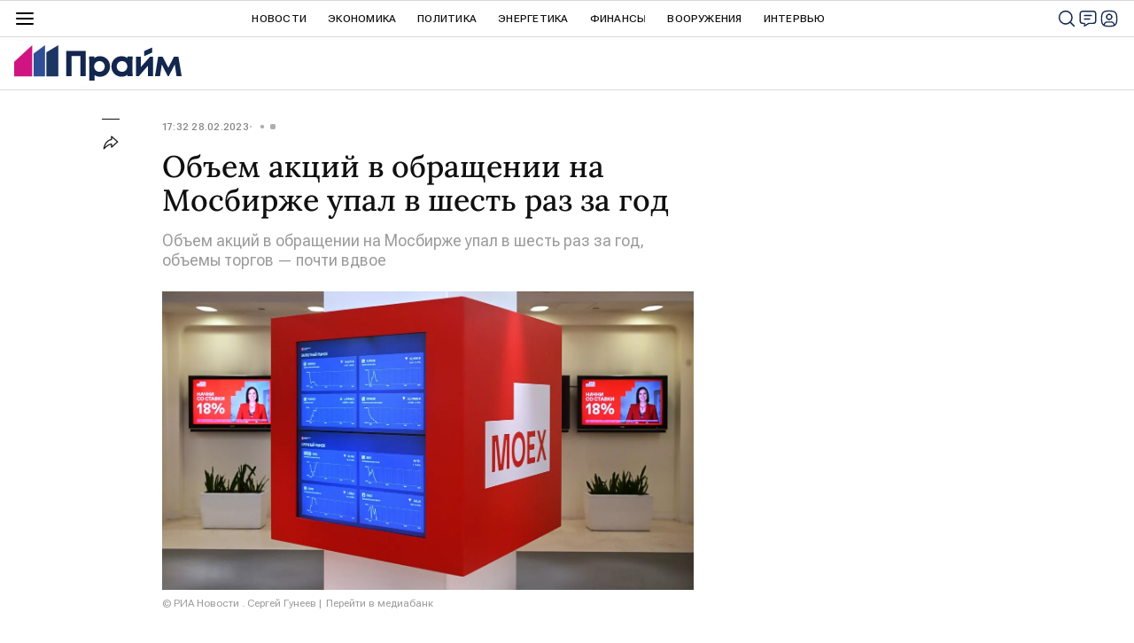

--- FILE ---
content_type: application/x-javascript
request_url: https://cdnn.1prime.ru//js/script.js
body_size: 7265
content:
"use strict";

/* anticache */

$( window ).scroll( function(){

});

$( window ).on( 'load', function(){

});

$( window ).resize( function(){

});

/**
 * Получить значение параметра в url
 * @param {string} name Название параметра
 */
function getUrlParameter( name, url ) {
    name = name.replace(/[\[]/, '\\[').replace(/[\]]/, '\\]');
    var regex = new RegExp('[\\?&]' + name + '=([^&#]*)');
    var results = regex.exec( url || location.search );
    return results === null ? '' : decodeURIComponent(results[1].replace(/\+/g, ' '));
}

function mobileBrowser() {
    var check = false;
    (function (a) {
        if (/(android|bb\d+|meego).+mobile|avantgo|bada\/|blackberry|blazer|compal|elaine|fennec|hiptop|iemobile|ip(hone|od)|iris|kindle|lge |maemo|midp|mmp|mobile.+firefox|netfront|opera m(ob|in)i|palm( os)?|phone|p(ixi|re)\/|plucker|pocket|psp|series(4|6)0|symbian|treo|up\.(browser|link)|vodafone|wap|windows ce|xda|xiino|android|ipad|playbook|silk/i.test(a) || /1207|6310|6590|3gso|4thp|50[1-6]i|770s|802s|a wa|abac|ac(er|oo|s\-)|ai(ko|rn)|al(av|ca|co)|amoi|an(ex|ny|yw)|aptu|ar(ch|go)|as(te|us)|attw|au(di|\-m|r |s )|avan|be(ck|ll|nq)|bi(lb|rd)|bl(ac|az)|br(e|v)w|bumb|bw\-(n|u)|c55\/|capi|ccwa|cdm\-|cell|chtm|cldc|cmd\-|co(mp|nd)|craw|da(it|ll|ng)|dbte|dc\-s|devi|dica|dmob|do(c|p)o|ds(12|\-d)|el(49|ai)|em(l2|ul)|er(ic|k0)|esl8|ez([4-7]0|os|wa|ze)|fetc|fly(\-|_)|g1 u|g560|gene|gf\-5|g\-mo|go(\.w|od)|gr(ad|un)|haie|hcit|hd\-(m|p|t)|hei\-|hi(pt|ta)|hp( i|ip)|hs\-c|ht(c(\-| |_|a|g|p|s|t)|tp)|hu(aw|tc)|i\-(20|go|ma)|i230|iac( |\-|\/)|ibro|idea|ig01|ikom|im1k|inno|ipaq|iris|ja(t|v)a|jbro|jemu|jigs|kddi|keji|kgt( |\/)|klon|kpt |kwc\-|kyo(c|k)|le(no|xi)|lg( g|\/(k|l|u)|50|54|\-[a-w])|libw|lynx|m1\-w|m3ga|m50\/|ma(te|ui|xo)|mc(01|21|ca)|m\-cr|me(rc|ri)|mi(o8|oa|ts)|mmef|mo(01|02|bi|de|do|t(\-| |o|v)|zz)|mt(50|p1|v )|mwbp|mywa|n10[0-2]|n20[2-3]|n30(0|2)|n50(0|2|5)|n7(0(0|1)|10)|ne((c|m)\-|on|tf|wf|wg|wt)|nok(6|i)|nzph|o2im|op(ti|wv)|oran|owg1|p800|pan(a|d|t)|pdxg|pg(13|\-([1-8]|c))|phil|pire|pl(ay|uc)|pn\-2|po(ck|rt|se)|prox|psio|pt\-g|qa\-a|qc(07|12|21|32|60|\-[2-7]|i\-)|qtek|r380|r600|raks|rim9|ro(ve|zo)|s55\/|sa(ge|ma|mm|ms|ny|va)|sc(01|h\-|oo|p\-)|sdk\/|se(c(\-|0|1)|47|mc|nd|ri)|sgh\-|shar|sie(\-|m)|sk\-0|sl(45|id)|sm(al|ar|b3|it|t5)|so(ft|ny)|sp(01|h\-|v\-|v )|sy(01|mb)|t2(18|50)|t6(00|10|18)|ta(gt|lk)|tcl\-|tdg\-|tel(i|m)|tim\-|t\-mo|to(pl|sh)|ts(70|m\-|m3|m5)|tx\-9|up(\.b|g1|si)|utst|v400|v750|veri|vi(rg|te)|vk(40|5[0-3]|\-v)|vm40|voda|vulc|vx(52|53|60|61|70|80|81|83|85|98)|w3c(\-| )|webc|whit|wi(g |nc|nw)|wmlb|wonu|x700|yas\-|your|zeto|zte\-/i.test(a.substr(0, 4))) check = true;
    })(navigator.userAgent || navigator.vendor || window.opera);
    return check;
}

function invokeMessage(message) {
    localStorage.setItem('message', JSON.stringify(message));
    localStorage.removeItem('message');
}

$(function() {
    ria_layout_manager.init();

    /** init custom scroll */
    $('.js__custom-scroll').theinScroll();

    /** Кнопки шары !!! Карусели в которых есть шара запускать после инита шары !!! */
    riaShare.init();

    /* плагин для cover картинок, через проверку поддержи браузером свойств */
    if ( !ria.supportsCSS( 'object-fit', 'cover' ) || !( !!window.HTMLPictureElement ) ){
        $( '.responsive_img:not(.m-list-img)' ).riaPicture();
        console.log( 'NOT Supported: object-fit or picture element' )
    }

    /* плагин для Опроса */
    $( '.js-vote' ).riaVote();

    /* плагин для Теста */
    $( '.victorina' ).riaVictorina();

    /* слайдер продуктов в футере */
    var footerProducts = $('.footer__products-list');
    footerProducts.theinCarousel({
        nav: false,
        navText : [ria.getIcon('icon-left_single'),ria.getIcon('icon-right_single')],
        itemWidth: 264,
        outside: 16,
        between: 32,
        motionType : 'scroll',
        responsive: {
            925: {
                nav: true,
                motionType : 'transform'
            }
        }
    });

    /** Скрипты блоков на главной, обязательно после запуска шары !!! */
    riaCells();

    /** Модальные окна */
	if( typeof modalLayer !==  'undefined' ) {
        modalLayer.init();

        // Открыть модальное окно по имени в параметре урла modal
        if ( getUrlParameter('modal') ) {
            setTimeout(function() {
                modalLayer.open( getUrlParameter('modal') );
            }, 0);
        }

        // Открыть попап по клику на урл с параметром modal-open при наличии попапа на странице иначе перейти по ссылке
        $( 'body' ).on( 'click', 'a[href*="modal-open="]', function( e ){
            let modalName = getUrlParameter('modal-open', $( this ).attr( 'href' ) );
            if ( $( '*[data-modal-preset="' + modalName + '"]' ).length > 0 ) {
                e.preventDefault();
                modalLayer.open( modalName );
            }
        });
        // Открыть модальное окно по имени в параметре урла modal
        if ( getUrlParameter('modal-open') ) {
            setTimeout(function() {
                modalLayer.open( getUrlParameter('modal-open') );
            }, 0);
        }

        // Авторизация для подписки — сверху появляется приписка
        if ( getUrlParameter('subscribe_authorization') ) {
            setTimeout(function() {
                modalLayer.open({
                    preset: 'authorization',
                    afterOpen: function() {
                        var $div = $('<div />').addClass('modal__social-title').text('Вам отправлено письмо со ссылкой для подтверждения подписки. Если хотите управлять своими рассылками в личном кабинете - авторизуйтесь или зарегистрируйтесь')
                        $('.modal__content.modal__auth').prepend( $div );
                    },
                    beforeClose: function(){
                        $('.modal__content.modal__auth').find('.modal__social-title').remove();
                    }
                });
            }, 0);
        }

        // Подписка на рассылку со страниц сайта
        if (getUrlParameter('subscribe_result')) {
            // for non-autorized users
            var subscribeResult = 'Спасибо, вам отправлено письмо со ссылкой для подтверждения подписки';
            // for autorized users
            if ( GLOBAL.auth.status == 'ok') {
                subscribeResult = 'Спасибо, вы подписаны на рассылку! Настроить или отменить подписку можно в личном кабинете'
            }
            setTimeout(function() {
                var text = getUrlParameter('subscribe_result') === 'success' ? subscribeResult : 'Произошла непредвиденная ошибка. Пожалуйста, повторите попытку позже.'
                Notifications.add({type:'user_notify', subtype:'site_subscribe_subscription', text: text, id: 'subscribe_confirm'})
            }, 0);
        }

        // Подтверждение подписки, #RIA2018-3188
        if (getUrlParameter('subscribe_confirm')) {
            // for all autorized users
            var subscribeConfirm = 'Спасибо, вы подписаны на рассылку! Настроить или отменить подписку можно в личном кабинете';
            setTimeout(function() {
                var text = getUrlParameter('subscribe_confirm') === 'success' ? subscribeConfirm : 'Произошла непредвиденная ошибка. Пожалуйста, повторите попытку позже.'
                Notifications.add({type:'user_notify', subtype:'site_subscribe_subscription', text: text, id: 'subscribe_confirm'})
            }, 0);
        }

        // Отписка от рассылки
        if (getUrlParameter('unsubscribe')) {
            setTimeout(function() {
                var text = getUrlParameter('unsubscribe') === 'success' ? 'Вы успешно отписаны от рассылки' : 'Произошла непредвиденная ошибка. Пожалуйста, повторите попытку позже.'
                Notifications.add({type:'user_notify', subtype:'site_subscribe_subscription', text: text, id: 'unsubscribe'})
            }, 0);
        }
    }

    // Открыть чат и сообщение по ссылке
    if (getUrlParameter('chat_room_id') && ria_chat_manager) {
        if (getUrlParameter('chat_message_id')) {
            ria_chat.state.goto_message = getUrlParameter('chat_message_id');
        }
        ria_chat_manager.openArticleRoom(getUrlParameter('chat_room_id'));
    }

    /* photo view */
    if( typeof photoViewWidget !==  'undefined' ) {
        photoViewWidget.init();
    }

    // ANALYTICS PUSH
    window.dataLayer = window.dataLayer || [];

    if ( GLOBAL.user.id ) {
        dataLayer.push({ 'userId': GLOBAL.user.id });
    }

    // возможно надо добавить state == search в widget
    $('.header__btns-search').on('click', function(){
        dataLayer.push({ 'event':'search_open' });
    });
    $('.modal__search-submit').on('click', function(){
        dataLayer.push({ 'event':'search_click' });
    });

    $('body').on('widget', function(e, n, s) {
        if (n == 'chat' && s && !ria_chat_manager.toArticleRoom) {
            dataLayer.push({ 'event':'chat',
                'gaEventAction':'chat_open',
                'gaEventLabel':'top_line'
            });
        }
        if (n == 'live' && s) {
            dataLayer.push({ 'event':'live_open' });
        }

        if (n == 'lenta' && s && $('#widgetLenta').hasClass('lenta-alert') ) {

            dataLayer.push({
                'event':'alert_click',
                'gaEventLabel': 'Алерт снизу (Открытие ленты)'
            });

            $('.lenta__item-alert').on('click',function(){
                dataLayer.push({
                    'event':'alert_click',
                    'gaEventLabel': 'Алерт снизу (Переход)'
                });
            })
        }
    });

    $('#js_alert_top').on('click', function(){
        dataLayer.push({
            'event':'alert_click',
            'gaEventLabel':'Алерт сверху'
        });
    })

    GLOBAL.events.subscribe('login', function (data) {
        dataLayer.push({ 'event':'authorization' });
    });


    if ( $('.floor__cell[data-block-position]').length ) {
        var $lastCellBlock = $('.floor__cell[data-block-position]').last(),
            lastOffset = $lastCellBlock.offset().top,
            winHeight = $(window).height() - 70,
            pushmarker = true;

        $(window).scroll(function(){
            if (pushmarker && (lastOffset - winHeight < $(window).scrollTop()) ) {
                console.log('event: main_scroll; event_label :', $lastCellBlock.data('block-position') );
                dataLayer.push({ 'event':'main_scroll', 'event_label' : $lastCellBlock.parent().data('floor') });
                pushmarker = false;
            }
        });
    }

    $('body').on('nextarticle', function(e) {
        lazyload();
    });

    // Аналитика вызов счетчиков при загрузке страницы
    (function(){
        let $articleItem = $(".endless .endless__item:first"),
            project = $articleItem.length ? $articleItem.data('project') : $('body').data('page-project'),
            author = $articleItem.length ? ($articleItem.data('author') || '') : '',
            tags = $articleItem.length ? $articleItem.data('analytics-tags') : $('meta[name="analytics:tags"]').attr('content'),
            referrer = document.referrer,
            rubric = $articleItem.length ? $articleItem.data('analytics-rubric') : $('meta[name="analytics:rubric"]').attr('content');

        let gtagMain = {'dimension1': author, 'dimension3': tags, 'dimension12': referrer, 'dimension20': 1, 'dimension21': rubric};
        let gtagSeo = {'dimension1': author, 'dimension3': tags, 'dimension11': rubric, 'dimension12': referrer, 'dimension17': 1};
        let gtagRsport = {'dimension1': author, 'dimension4': referrer, 'dimension5': tags};
        let gtagRealty = {'dimension3': tags, 'dimension12': referrer, 'dimension13': author};
        let gtagRadiosputnik = {'dimension1': author, 'dimension2': tags, 'dimension3': referrer, 'dimension4': rubric};
        let gtagOther = {'dimension1': author, 'dimension3': tags, 'dimension6': referrer};

        // Google (общий):
        // gtag('config', 'UA-29579933-1', gtagMain);
        // Google (seo):s
        // gtag('config', 'UA-29579933-96', gtagSeo);
    }());
});

document.addEventListener("DOMContentLoaded", function(e) {
    lazyload();
});

function openEmojiAuthModal() {
    modalLayer.open({
        customTitle: 'Нужна авторизация',
        customContent: '<div class="modal__text">Чтобы оставить реакцию на комментарий, войдите на сайт</div><div class="modal__submit"><button  data-modal-open="authorization" class="form__btn">Авторизоваться</button></div><div class="modal__submit"><button  data-modal-open="registration" class="form__btn m-inverse">Зарегистрироваться</button></div>'
    })
}

function loadCustomTemplates() {
    $.ajax({
        async: false,
        url: '/services/templates/?v1',
        dataType: 'html'
    }).done(function(response) {
        $('body').append(response);
    });
}

$(function() {
    // Открыть/закрыть меню
    $('.header__burger').on('click', function(e) {
        e.stopPropagation();
        $('body').toggleClass('m-menu-open');

        setTimeout(initHeaderNavCarousel, 100);
    });

    // Закрыть меню при клике на затемнение
    $('body').on('click', '.header__position', function(e) {
        $('body').removeClass('m-menu-open');
    })

    // Не закрывать меню при клике меню
    $('body').on('click', '.header__sticked', function(e) {
        if ($('body').hasClass('m-menu-open')) {
            e.stopPropagation();
        }
    })

    // Раскрыть навигатор, применяется на малых экранах
    $('.header__nav-more').on('click', function() {
        $('.header__nav').addClass('m-expand');
    });

    // Открыть/закрыть курсы валют при клике
    $('.header__nav-exchange').on('click', function() {
        $('.header__sticked').addClass('m-exchange');
    })

    // Открыть курсы валют при наведении курсора
    $('.header__nav-exchange').on('mouseover', function() {
        $('.header__sticked').addClass('m-exchange');
    })

    // Закрыть курсы валют при отведении курсора
    $('.header__nav-exchange, .header__exchange').on('mouseleave', function(e) {
        const validClasses = ['header__exchange', 'header__nav-exchange'];
        
        // Если переместили курсор не на контейнер с валютами
        if (![...e.relatedTarget.classList].some(className => validClasses.includes(className))) {
            $('.header__sticked').removeClass('m-exchange');
        }
    })
})

function initHeaderNavCarousel() {
    var headerNav = $('.header__nav');
    headerNav.theinCarousel({
        nav: false,
        navText : [ria.getIcon('icon-left_single'),ria.getIcon('icon-right_single')],
        itemAutoWidth: true,
        outside: 0,
        between: 24,
        motionType : 'scroll',
        deactivate: true,
        lessCenter: false,
        responsive: {
            932: {
                nestedItemSelector: '.header__nav-item',
                deactivate: false,
                nav: true,
                motionType : 'transform',
                outsideRight: 84
            },
            1024: {
                deactivate: true
            }
        }
    });
}

$(function() {
    if (!$('#headerQuotesTemplate').length) {
        try {
            loadCustomTemplates();
        } catch (error) {
            console.log(error);
        }
    }

	function refresh() {
		$.getJSON('https://webservice.1prime.ru/pttable?host=1prime.ru&encoding=utf-8&template=prime_new_site2_jsonp&time=14739380')
			.done(function(jR) {                
                var data = {
                    usd: jR.filter(i => i.id === "USD")[0],
                    eur: jR.filter(i => i.id === "EUR")[0],
                    brent: jR.filter(i => i.id === "Brent")[0],
                    gaz: jR.filter(i => i.id === "Gaz")[0],
                    imoex: jR.filter(i => i.id === "IMOEX")[0]
                }

                var snippet = _.template( $('#headerQuotesTemplate').html() )
                var result = snippet({ data: data });

                var carouselQuotes = $(".header__quotes");

				carouselQuotes.html(result);

                carouselQuotes.theinCarousel({
                    nestedItemSelector: '.header__quotes-item',
                    nav: false,
                    motionType: 'scroll',
                    itemAutoWidth: true,
                    between: 16,
                    lessCenter: true,
                    scaling: true
                });
			})
			.fail(function(jqxhr, textStatus, error) {
				var err = textStatus + ', ' + error;
				console.log( "Request Failed: " + err);
			});

		setTimeout(refresh, 1000 * 60);
	}

	refresh();
});

// Подписка
$(function() {
    var modal = $('#modalSubscription'),
        modalForm = modal.find('form'),
        emailField = $('#modalSubscriptionEmail'),
        confirmField = $('#modalSubscriptionConfirm'),
        errorField = $('#modalSubscriptionError'),
        submit = $('#modalSubscriptionSubmit');

    modalForm.riaForm({ // форма авторизации в модальном окне
        errorInput: true, // добавлять класс ошибки на input
        errorLabel: true, // добавлять класс ошибки на label
        errorClass: 'm-error', // класс ошибки
        errorMessage: false,
        errorAlert: true, // показывать алерт
        alert: '#modalSubscriptionError', // обертка для сообщение об ошибке
        alertLabel: '', // поле внутри обертки для вставки текста ошибки
        rules: { // обязательные поля
            email: 'empty'
        },
        alerts: {
            email: {
                empty: GLOBAL.locale.subscription.errors.email
            },
            captcha: {
                similar: GLOBAL.locale.subscription.errors.captcha
            }
        },
        successCallback: function(data, form) {
            modalLayer.close({
                clearForm: true,
                afterClose: function() {
                    modalLayer.open('subscription_success')
                }
            });
        },
        errorCallback: function(data) {
            // Скрыть кнопку "Войти"
            submit.hide();
        }
    });

    // Среагироваать при изменении в форме
    modalForm.on('input change paste', function() {
        if ( modalForm[0].checkValidity() ) {
            errorField.hide();
            submit.show().removeAttr('disabled');
        }
    });

    emailField.on('input change paste keyup', function() {
        if ( !this.checkValidity() ) {
            errorField.show().html( GLOBAL.locale.subscription.errors.email );
            submit.hide().attr('disabled', true);
        } else {
            errorField.hide()
            submit.show()
        }
    });

    confirmField.on('input change paste keyup', function() {
        if ( !this.checkValidity() ) {
            errorField.show().html( GLOBAL.locale.subscription.errors.confirm );
            submit.hide().attr('disabled', true);
        } else {
            errorField.hide()
            submit.show()
        }
    });
})